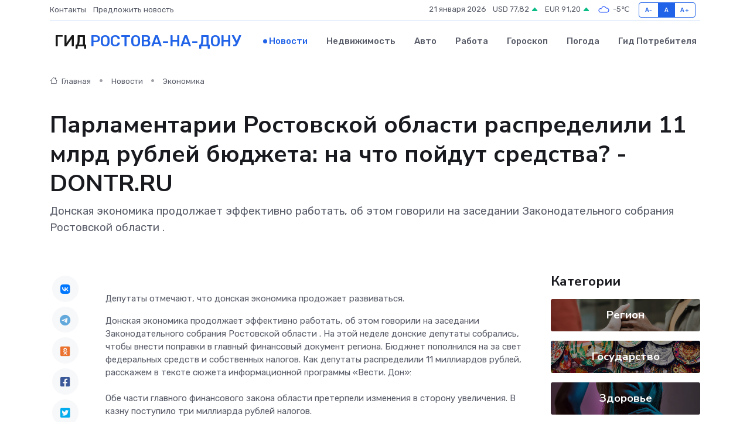

--- FILE ---
content_type: text/html; charset=UTF-8
request_url: https://gorodrnd.ru/news/ekonomika/parlamentarii-rostovskoy-oblasti-raspredelili-11-mlrd-rubley-byudzheta-na-chto-poydut-sredstva-dontr-ru.htm
body_size: 11049
content:
<!DOCTYPE html>
<html lang="ru">
<head>
	<meta charset="utf-8">
	<meta name="csrf-token" content="EcAINVOcJD8RegmLI5mDWPjlfs2Z1tBKukgGEeAw">
    <meta http-equiv="X-UA-Compatible" content="IE=edge">
    <meta name="viewport" content="width=device-width, initial-scale=1">
    <title>Парламентарии Ростовской области распределили 11 млрд рублей бюджета: на что пойдут средства? - DONTR.RU - новости Ростова-на-Дону</title>
    <meta name="description" property="description" content="Донская экономика продолжает эффективно работать, об этом говорили на заседании Законодательного собрания Ростовской области .">
    
    <meta property="fb:pages" content="105958871990207" />
    <link rel="shortcut icon" type="image/x-icon" href="https://gorodrnd.ru/favicon.svg">
    <link rel="canonical" href="https://gorodrnd.ru/news/ekonomika/parlamentarii-rostovskoy-oblasti-raspredelili-11-mlrd-rubley-byudzheta-na-chto-poydut-sredstva-dontr-ru.htm">
    <link rel="preconnect" href="https://fonts.gstatic.com">
    <link rel="dns-prefetch" href="https://fonts.googleapis.com">
    <link rel="dns-prefetch" href="https://pagead2.googlesyndication.com">
    <link rel="dns-prefetch" href="https://res.cloudinary.com">
    <link href="https://fonts.googleapis.com/css2?family=Nunito+Sans:wght@400;700&family=Rubik:wght@400;500;700&display=swap" rel="stylesheet">
    <link rel="stylesheet" type="text/css" href="https://gorodrnd.ru/assets/font-awesome/css/all.min.css">
    <link rel="stylesheet" type="text/css" href="https://gorodrnd.ru/assets/bootstrap-icons/bootstrap-icons.css">
    <link rel="stylesheet" type="text/css" href="https://gorodrnd.ru/assets/tiny-slider/tiny-slider.css">
    <link rel="stylesheet" type="text/css" href="https://gorodrnd.ru/assets/glightbox/css/glightbox.min.css">
    <link rel="stylesheet" type="text/css" href="https://gorodrnd.ru/assets/plyr/plyr.css">
    <link id="style-switch" rel="stylesheet" type="text/css" href="https://gorodrnd.ru/assets/css/style.css">
    <link rel="stylesheet" type="text/css" href="https://gorodrnd.ru/assets/css/style2.css">

    <meta name="twitter:card" content="summary">
    <meta name="twitter:site" content="@mysite">
    <meta name="twitter:title" content="Парламентарии Ростовской области распределили 11 млрд рублей бюджета: на что пойдут средства? - DONTR.RU - новости Ростова-на-Дону">
    <meta name="twitter:description" content="Донская экономика продолжает эффективно работать, об этом говорили на заседании Законодательного собрания Ростовской области .">
    <meta name="twitter:creator" content="@mysite">
    <meta name="twitter:image:src" content="https://gorodrnd.ru/images/logo.gif">
    <meta name="twitter:domain" content="gorodrnd.ru">
    <meta name="twitter:card" content="summary_large_image" /><meta name="twitter:image" content="https://gorodrnd.ru/images/logo.gif">

    <meta property="og:url" content="http://gorodrnd.ru/news/ekonomika/parlamentarii-rostovskoy-oblasti-raspredelili-11-mlrd-rubley-byudzheta-na-chto-poydut-sredstva-dontr-ru.htm">
    <meta property="og:title" content="Парламентарии Ростовской области распределили 11 млрд рублей бюджета: на что пойдут средства? - DONTR.RU - новости Ростова-на-Дону">
    <meta property="og:description" content="Донская экономика продолжает эффективно работать, об этом говорили на заседании Законодательного собрания Ростовской области .">
    <meta property="og:type" content="website">
    <meta property="og:image" content="https://gorodrnd.ru/images/logo.gif">
    <meta property="og:locale" content="ru_RU">
    <meta property="og:site_name" content="Гид Ростова-на-Дону">
    

    <link rel="image_src" href="https://gorodrnd.ru/images/logo.gif" />

    <link rel="alternate" type="application/rss+xml" href="https://gorodrnd.ru/feed" title="Ростов-на-Дону: гид, новости, афиша">
        <script async src="https://pagead2.googlesyndication.com/pagead/js/adsbygoogle.js"></script>
    <script>
        (adsbygoogle = window.adsbygoogle || []).push({
            google_ad_client: "ca-pub-0899253526956684",
            enable_page_level_ads: true
        });
    </script>
        
    
    
    
    <script>if (window.top !== window.self) window.top.location.replace(window.self.location.href);</script>
    <script>if(self != top) { top.location=document.location;}</script>

<!-- Google tag (gtag.js) -->
<script async src="https://www.googletagmanager.com/gtag/js?id=G-71VQP5FD0J"></script>
<script>
  window.dataLayer = window.dataLayer || [];
  function gtag(){dataLayer.push(arguments);}
  gtag('js', new Date());

  gtag('config', 'G-71VQP5FD0J');
</script>
</head>
<body>
<script type="text/javascript" > (function(m,e,t,r,i,k,a){m[i]=m[i]||function(){(m[i].a=m[i].a||[]).push(arguments)}; m[i].l=1*new Date();k=e.createElement(t),a=e.getElementsByTagName(t)[0],k.async=1,k.src=r,a.parentNode.insertBefore(k,a)}) (window, document, "script", "https://mc.yandex.ru/metrika/tag.js", "ym"); ym(54009430, "init", {}); ym(86840228, "init", { clickmap:true, trackLinks:true, accurateTrackBounce:true, webvisor:true });</script> <noscript><div><img src="https://mc.yandex.ru/watch/54009430" style="position:absolute; left:-9999px;" alt="" /><img src="https://mc.yandex.ru/watch/86840228" style="position:absolute; left:-9999px;" alt="" /></div></noscript>
<script type="text/javascript">
    new Image().src = "//counter.yadro.ru/hit?r"+escape(document.referrer)+((typeof(screen)=="undefined")?"":";s"+screen.width+"*"+screen.height+"*"+(screen.colorDepth?screen.colorDepth:screen.pixelDepth))+";u"+escape(document.URL)+";h"+escape(document.title.substring(0,150))+";"+Math.random();
</script>
<!-- Rating@Mail.ru counter -->
<script type="text/javascript">
var _tmr = window._tmr || (window._tmr = []);
_tmr.push({id: "3138453", type: "pageView", start: (new Date()).getTime()});
(function (d, w, id) {
  if (d.getElementById(id)) return;
  var ts = d.createElement("script"); ts.type = "text/javascript"; ts.async = true; ts.id = id;
  ts.src = "https://top-fwz1.mail.ru/js/code.js";
  var f = function () {var s = d.getElementsByTagName("script")[0]; s.parentNode.insertBefore(ts, s);};
  if (w.opera == "[object Opera]") { d.addEventListener("DOMContentLoaded", f, false); } else { f(); }
})(document, window, "topmailru-code");
</script><noscript><div>
<img src="https://top-fwz1.mail.ru/counter?id=3138453;js=na" style="border:0;position:absolute;left:-9999px;" alt="Top.Mail.Ru" />
</div></noscript>
<!-- //Rating@Mail.ru counter -->

<header class="navbar-light navbar-sticky header-static">
    <div class="navbar-top d-none d-lg-block small">
        <div class="container">
            <div class="d-md-flex justify-content-between align-items-center my-1">
                <!-- Top bar left -->
                <ul class="nav">
                    <li class="nav-item">
                        <a class="nav-link ps-0" href="https://gorodrnd.ru/contacts">Контакты</a>
                    </li>
                    <li class="nav-item">
                        <a class="nav-link ps-0" href="https://gorodrnd.ru/sendnews">Предложить новость</a>
                    </li>
                    
                </ul>
                <!-- Top bar right -->
                <div class="d-flex align-items-center">
                    
                    <ul class="list-inline mb-0 text-center text-sm-end me-3">
						<li class="list-inline-item">
							<span>21 января 2026</span>
						</li>
                        <li class="list-inline-item">
                            <a class="nav-link px-0" href="https://gorodrnd.ru/currency">
                                <span>USD 77,82 <i class="bi bi-caret-up-fill text-success"></i></span>
                            </a>
						</li>
                        <li class="list-inline-item">
                            <a class="nav-link px-0" href="https://gorodrnd.ru/currency">
                                <span>EUR 91,20 <i class="bi bi-caret-up-fill text-success"></i></span>
                            </a>
						</li>
						<li class="list-inline-item">
                            <a class="nav-link px-0" href="https://gorodrnd.ru/pogoda">
                                <svg xmlns="http://www.w3.org/2000/svg" width="25" height="25" viewBox="0 0 30 30"><path fill="#315EFB" fill-rule="evenodd" d="M25.036 13.066a4.948 4.948 0 0 1 0 5.868A4.99 4.99 0 0 1 20.99 21H8.507a4.49 4.49 0 0 1-3.64-1.86 4.458 4.458 0 0 1 0-5.281A4.491 4.491 0 0 1 8.506 12c.686 0 1.37.159 1.996.473a.5.5 0 0 1 .16.766l-.33.399a.502.502 0 0 1-.598.132 2.976 2.976 0 0 0-3.346.608 3.007 3.007 0 0 0 .334 4.532c.527.396 1.177.59 1.836.59H20.94a3.54 3.54 0 0 0 2.163-.711 3.497 3.497 0 0 0 1.358-3.206 3.45 3.45 0 0 0-.706-1.727A3.486 3.486 0 0 0 20.99 12.5c-.07 0-.138.016-.208.02-.328.02-.645.085-.947.192a.496.496 0 0 1-.63-.287 4.637 4.637 0 0 0-.445-.874 4.495 4.495 0 0 0-.584-.733A4.461 4.461 0 0 0 14.998 9.5a4.46 4.46 0 0 0-3.177 1.318 2.326 2.326 0 0 0-.135.147.5.5 0 0 1-.592.131 5.78 5.78 0 0 0-.453-.19.5.5 0 0 1-.21-.79A5.97 5.97 0 0 1 14.998 8a5.97 5.97 0 0 1 4.237 1.757c.398.399.704.85.966 1.319.262-.042.525-.076.79-.076a4.99 4.99 0 0 1 4.045 2.066zM0 0v30V0zm30 0v30V0z"></path></svg>
                                <span>-5&#8451;</span>
                            </a>
						</li>
					</ul>

                    <!-- Font size accessibility START -->
                    <div class="btn-group me-2" role="group" aria-label="font size changer">
                        <input type="radio" class="btn-check" name="fntradio" id="font-sm">
                        <label class="btn btn-xs btn-outline-primary mb-0" for="font-sm">A-</label>

                        <input type="radio" class="btn-check" name="fntradio" id="font-default" checked>
                        <label class="btn btn-xs btn-outline-primary mb-0" for="font-default">A</label>

                        <input type="radio" class="btn-check" name="fntradio" id="font-lg">
                        <label class="btn btn-xs btn-outline-primary mb-0" for="font-lg">A+</label>
                    </div>

                    
                </div>
            </div>
            <!-- Divider -->
            <div class="border-bottom border-2 border-primary opacity-1"></div>
        </div>
    </div>

    <!-- Logo Nav START -->
    <nav class="navbar navbar-expand-lg">
        <div class="container">
            <!-- Logo START -->
            <a class="navbar-brand" href="https://gorodrnd.ru" style="text-align: end;">
                
                			<span class="ms-2 fs-3 text-uppercase fw-normal">Гид <span style="color: #2163e8;">Ростова-на-Дону</span></span>
                            </a>
            <!-- Logo END -->

            <!-- Responsive navbar toggler -->
            <button class="navbar-toggler ms-auto" type="button" data-bs-toggle="collapse"
                data-bs-target="#navbarCollapse" aria-controls="navbarCollapse" aria-expanded="false"
                aria-label="Toggle navigation">
                <span class="text-body h6 d-none d-sm-inline-block">Menu</span>
                <span class="navbar-toggler-icon"></span>
            </button>

            <!-- Main navbar START -->
            <div class="collapse navbar-collapse" id="navbarCollapse">
                <ul class="navbar-nav navbar-nav-scroll mx-auto">
                                        <li class="nav-item"> <a class="nav-link active" href="https://gorodrnd.ru/news">Новости</a></li>
                                        <li class="nav-item"> <a class="nav-link" href="https://gorodrnd.ru/realty">Недвижимость</a></li>
                                        <li class="nav-item"> <a class="nav-link" href="https://gorodrnd.ru/auto">Авто</a></li>
                                        <li class="nav-item"> <a class="nav-link" href="https://gorodrnd.ru/job">Работа</a></li>
                                        <li class="nav-item"> <a class="nav-link" href="https://gorodrnd.ru/horoscope">Гороскоп</a></li>
                                        <li class="nav-item"> <a class="nav-link" href="https://gorodrnd.ru/pogoda">Погода</a></li>
                                        <li class="nav-item"> <a class="nav-link" href="https://gorodrnd.ru/poleznoe">Гид потребителя</a></li>
                                    </ul>
            </div>
            <!-- Main navbar END -->

            
        </div>
    </nav>
    <!-- Logo Nav END -->
</header>
    <main>
        <!-- =======================
                Main content START -->
        <section class="pt-3 pb-lg-5">
            <div class="container" data-sticky-container>
                <div class="row">
                    <!-- Main Post START -->
                    <div class="col-lg-9">
                        <!-- Categorie Detail START -->
                        <div class="mb-4">
							<nav aria-label="breadcrumb" itemscope itemtype="http://schema.org/BreadcrumbList">
								<ol class="breadcrumb breadcrumb-dots">
									<li class="breadcrumb-item" itemprop="itemListElement" itemscope itemtype="http://schema.org/ListItem">
										<meta itemprop="name" content="Гид Ростова-на-Дону">
										<meta itemprop="position" content="1">
										<meta itemprop="item" content="https://gorodrnd.ru">
										<a itemprop="url" href="https://gorodrnd.ru">
										<i class="bi bi-house me-1"></i> Главная
										</a>
									</li>
									<li class="breadcrumb-item" itemprop="itemListElement" itemscope itemtype="http://schema.org/ListItem">
										<meta itemprop="name" content="Новости">
										<meta itemprop="position" content="2">
										<meta itemprop="item" content="https://gorodrnd.ru/news">
										<a itemprop="url" href="https://gorodrnd.ru/news"> Новости</a>
									</li>
									<li class="breadcrumb-item" aria-current="page" itemprop="itemListElement" itemscope itemtype="http://schema.org/ListItem">
										<meta itemprop="name" content="Экономика">
										<meta itemprop="position" content="3">
										<meta itemprop="item" content="https://gorodrnd.ru/news/ekonomika">
										<a itemprop="url" href="https://gorodrnd.ru/news/ekonomika"> Экономика</a>
									</li>
									<li aria-current="page" itemprop="itemListElement" itemscope itemtype="http://schema.org/ListItem">
									<meta itemprop="name" content="Парламентарии Ростовской области распределили 11 млрд рублей бюджета: на что пойдут средства? - DONTR.RU">
									<meta itemprop="position" content="4" />
									<meta itemprop="item" content="https://gorodrnd.ru/news/ekonomika/parlamentarii-rostovskoy-oblasti-raspredelili-11-mlrd-rubley-byudzheta-na-chto-poydut-sredstva-dontr-ru.htm">
									</li>
								</ol>
							</nav>
						
                        </div>
                    </div>
                </div>
                <div class="row align-items-center">
                                                        <!-- Content -->
                    <div class="col-md-12 mt-4 mt-md-0">
                                            <h1 class="display-6">Парламентарии Ростовской области распределили 11 млрд рублей бюджета: на что пойдут средства? - DONTR.RU</h1>
                        <p class="lead">Донская экономика продолжает эффективно работать, об этом говорили на заседании Законодательного собрания Ростовской области .</p>
                    </div>
				                                    </div>
            </div>
        </section>
        <!-- =======================
        Main START -->
        <section class="pt-0">
            <div class="container position-relative" data-sticky-container>
                <div class="row">
                    <!-- Left sidebar START -->
                    <div class="col-md-1">
                        <div class="text-start text-lg-center mb-5" data-sticky data-margin-top="80" data-sticky-for="767">
                            <style>
                                .fa-vk::before {
                                    color: #07f;
                                }
                                .fa-telegram::before {
                                    color: #64a9dc;
                                }
                                .fa-facebook-square::before {
                                    color: #3b5998;
                                }
                                .fa-odnoklassniki-square::before {
                                    color: #eb722e;
                                }
                                .fa-twitter-square::before {
                                    color: #00aced;
                                }
                                .fa-whatsapp::before {
                                    color: #65bc54;
                                }
                                .fa-viber::before {
                                    color: #7b519d;
                                }
                                .fa-moimir svg {
                                    background-color: #168de2;
                                    height: 18px;
                                    width: 18px;
                                    background-size: 18px 18px;
                                    border-radius: 4px;
                                    margin-bottom: 2px;
                                }
                            </style>
                            <ul class="nav text-white-force">
                                <li class="nav-item">
                                    <a class="nav-link icon-md rounded-circle m-1 p-0 fs-5 bg-light" href="https://vk.com/share.php?url=https://gorodrnd.ru/news/ekonomika/parlamentarii-rostovskoy-oblasti-raspredelili-11-mlrd-rubley-byudzheta-na-chto-poydut-sredstva-dontr-ru.htm&title=Парламентарии Ростовской области распределили 11 млрд рублей бюджета: на что пойдут средства? - DONTR.RU - новости Ростова-на-Дону&utm_source=share" rel="nofollow" target="_blank">
                                        <i class="fab fa-vk align-middle text-body"></i>
                                    </a>
                                </li>
                                <li class="nav-item">
                                    <a class="nav-link icon-md rounded-circle m-1 p-0 fs-5 bg-light" href="https://t.me/share/url?url=https://gorodrnd.ru/news/ekonomika/parlamentarii-rostovskoy-oblasti-raspredelili-11-mlrd-rubley-byudzheta-na-chto-poydut-sredstva-dontr-ru.htm&text=Парламентарии Ростовской области распределили 11 млрд рублей бюджета: на что пойдут средства? - DONTR.RU - новости Ростова-на-Дону&utm_source=share" rel="nofollow" target="_blank">
                                        <i class="fab fa-telegram align-middle text-body"></i>
                                    </a>
                                </li>
                                <li class="nav-item">
                                    <a class="nav-link icon-md rounded-circle m-1 p-0 fs-5 bg-light" href="https://connect.ok.ru/offer?url=https://gorodrnd.ru/news/ekonomika/parlamentarii-rostovskoy-oblasti-raspredelili-11-mlrd-rubley-byudzheta-na-chto-poydut-sredstva-dontr-ru.htm&title=Парламентарии Ростовской области распределили 11 млрд рублей бюджета: на что пойдут средства? - DONTR.RU - новости Ростова-на-Дону&utm_source=share" rel="nofollow" target="_blank">
                                        <i class="fab fa-odnoklassniki-square align-middle text-body"></i>
                                    </a>
                                </li>
                                <li class="nav-item">
                                    <a class="nav-link icon-md rounded-circle m-1 p-0 fs-5 bg-light" href="https://www.facebook.com/sharer.php?src=sp&u=https://gorodrnd.ru/news/ekonomika/parlamentarii-rostovskoy-oblasti-raspredelili-11-mlrd-rubley-byudzheta-na-chto-poydut-sredstva-dontr-ru.htm&title=Парламентарии Ростовской области распределили 11 млрд рублей бюджета: на что пойдут средства? - DONTR.RU - новости Ростова-на-Дону&utm_source=share" rel="nofollow" target="_blank">
                                        <i class="fab fa-facebook-square align-middle text-body"></i>
                                    </a>
                                </li>
                                <li class="nav-item">
                                    <a class="nav-link icon-md rounded-circle m-1 p-0 fs-5 bg-light" href="https://twitter.com/intent/tweet?text=Парламентарии Ростовской области распределили 11 млрд рублей бюджета: на что пойдут средства? - DONTR.RU - новости Ростова-на-Дону&url=https://gorodrnd.ru/news/ekonomika/parlamentarii-rostovskoy-oblasti-raspredelili-11-mlrd-rubley-byudzheta-na-chto-poydut-sredstva-dontr-ru.htm&utm_source=share" rel="nofollow" target="_blank">
                                        <i class="fab fa-twitter-square align-middle text-body"></i>
                                    </a>
                                </li>
                                <li class="nav-item">
                                    <a class="nav-link icon-md rounded-circle m-1 p-0 fs-5 bg-light" href="https://api.whatsapp.com/send?text=Парламентарии Ростовской области распределили 11 млрд рублей бюджета: на что пойдут средства? - DONTR.RU - новости Ростова-на-Дону https://gorodrnd.ru/news/ekonomika/parlamentarii-rostovskoy-oblasti-raspredelili-11-mlrd-rubley-byudzheta-na-chto-poydut-sredstva-dontr-ru.htm&utm_source=share" rel="nofollow" target="_blank">
                                        <i class="fab fa-whatsapp align-middle text-body"></i>
                                    </a>
                                </li>
                                <li class="nav-item">
                                    <a class="nav-link icon-md rounded-circle m-1 p-0 fs-5 bg-light" href="viber://forward?text=Парламентарии Ростовской области распределили 11 млрд рублей бюджета: на что пойдут средства? - DONTR.RU - новости Ростова-на-Дону https://gorodrnd.ru/news/ekonomika/parlamentarii-rostovskoy-oblasti-raspredelili-11-mlrd-rubley-byudzheta-na-chto-poydut-sredstva-dontr-ru.htm&utm_source=share" rel="nofollow" target="_blank">
                                        <i class="fab fa-viber align-middle text-body"></i>
                                    </a>
                                </li>
                                <li class="nav-item">
                                    <a class="nav-link icon-md rounded-circle m-1 p-0 fs-5 bg-light" href="https://connect.mail.ru/share?url=https://gorodrnd.ru/news/ekonomika/parlamentarii-rostovskoy-oblasti-raspredelili-11-mlrd-rubley-byudzheta-na-chto-poydut-sredstva-dontr-ru.htm&title=Парламентарии Ростовской области распределили 11 млрд рублей бюджета: на что пойдут средства? - DONTR.RU - новости Ростова-на-Дону&utm_source=share" rel="nofollow" target="_blank">
                                        <i class="fab fa-moimir align-middle text-body"><svg viewBox='0 0 24 24' xmlns='http://www.w3.org/2000/svg'><path d='M8.889 9.667a1.333 1.333 0 100-2.667 1.333 1.333 0 000 2.667zm6.222 0a1.333 1.333 0 100-2.667 1.333 1.333 0 000 2.667zm4.77 6.108l-1.802-3.028a.879.879 0 00-1.188-.307.843.843 0 00-.313 1.166l.214.36a6.71 6.71 0 01-4.795 1.996 6.711 6.711 0 01-4.792-1.992l.217-.364a.844.844 0 00-.313-1.166.878.878 0 00-1.189.307l-1.8 3.028a.844.844 0 00.312 1.166.88.88 0 001.189-.307l.683-1.147a8.466 8.466 0 005.694 2.18 8.463 8.463 0 005.698-2.184l.685 1.151a.873.873 0 001.189.307.844.844 0 00.312-1.166z' fill='#FFF' fill-rule='evenodd'/></svg></i>
                                    </a>
                                </li>
                                
                            </ul>
                        </div>
                    </div>
                    <!-- Left sidebar END -->

                    <!-- Main Content START -->
                    <div class="col-md-10 col-lg-8 mb-5">
                        <div class="mb-4">
                                                    </div>
                        <div itemscope itemtype="http://schema.org/NewsArticle">
                            <meta itemprop="headline" content="Парламентарии Ростовской области распределили 11 млрд рублей бюджета: на что пойдут средства? - DONTR.RU">
                            <meta itemprop="identifier" content="https://gorodrnd.ru/8401660">
                            <span itemprop="articleBody"><p>  Депутаты отмечают, что донская экономика продожает развиваться.  </p>

Донская экономика продолжает эффективно работать, об этом говорили на заседании  Законодательного собрания Ростовской области  . На этой неделе донские депутаты собрались, чтобы внести поправки в главный финансовый документ региона. Бюджнет пополнился на за свет федеральных средств и собственных налогов. Как депутаты распределили 11 миллиардов рублей, расскажем в тексте сюжета информационной программы «Вести. Дон»: <br> <br> Обе части главного финансового закона области претерпели изменения в сторону увеличения. В казну поступило три миллиарда рублей налогов. <br> <br>  Александр Ищенко, председатель Законодательного собрания Ростовской области  : «  Это прежде всего поступления за счет налога на прибыль, это означает, что донская экономика продолжает эффективно работать и работает хорошо, не смотря на различные трудности и вызовы, с которыми мы сегодня сталкиваемся  ». <br> <br> Кроме того, выделены дополнительные федеральные деньги, все эти поступления позволили увеличить расходы на 11 миллиардов рублей. Куда пойду средства? 900 миллионов рублей направлены на продолжение строительства четырех школ и детского сада. Более миллиарда выделяется системе здравоохранения, серьезные денежные вливания предусмотрены для ЖКХ и транспортной сферы. Не обделена и культура- 100 миллионов предусмотрены на создание музея Фаины Раневской в Таганроге. 3,5 миллиарда пополнят резервный фонд. <br> <br>  Лилия Федотова, заместитель губернатора Ростовской области-министр финансов  : «  Резервы Правительства Ростовской области предназначены для решения вопросов расходов для армии. Мы будем единовременно выплачивать средства тем, кто вошел в добровольческие наши отряды и подписал контракты, это новые деньги, 200 тысяч рублей  ». <br> <br> Еще два вопроса повестки касались социальных гарантий для участников СВО — внесены изменения в закон о региональных налогах, в частности транспортного, от него освобождаются все контрактники и добровольцы — жители Ростовской области, вне зависимости, от того, в каком регионе контракт был заключен. Также депутаты направили обращение на федеральный уровень с предложением установить для участников СВО бесплатное сохранение номера мобильного телефона. Сейчас, если абонент не пользуется связью определенное время, то сим-карта блокируется. А значит теряется доступ к онлайн сервисам. <br> <br> Также на заседании приняты поправки в закон о социальной поддержке детства. Изменения дадут право сиротам, тем, кто остался без попечения родителей, а также ребятам с ограниченными возможностями переобучиться по очной форме обучения. Оплату за это берет на себя областной бюджет, более того, студент будет получать стипендию. Еще одно решение, принятое депутатами-расширена финансовая поддержка некоммерческих организаций, теперь НКО смогут получать субсидии на компенсацию расходов, связанных с интеренет-коммуникациями. <br> <br>  Ирина Жукова, председатель комитета Законодательного собрания Ростовской области по взаимодействию с общественными объединениями  : «  Сегодня жизнь меняется и, если раньше для наших некоммерческих объединений самым актуальным была оплата аренды, оплата услуг связи, то сегодня интернет выходит на первое место  ». <br> <br> Внесены на заседании изменения в закон о промышленной политике, они направлены на поддержку развития технопарков в сфере высоких технологий.</span>
                        </div>
                                                                        <div><a href="http://dontr.ru/novosti/parlamentarii-rostovskoy-oblasti-rasspredelili-11-mlrd-rubley-byudzheta-na-chto-poydut-sredstva/" target="_blank" rel="author">Источник</a></div>
                                                                        <div class="col-12 mt-3"><a href="https://gorodrnd.ru/sendnews">Предложить новость</a></div>
                        <div class="col-12 mt-5">
                            <h2 class="my-3">Последние новости</h2>
                            <div class="row gy-4">
                                <!-- Card item START -->
<div class="col-sm-6">
    <div class="card" itemscope="" itemtype="http://schema.org/BlogPosting">
        <!-- Card img -->
        <div class="position-relative">
                        <img class="card-img" src="https://res.cloudinary.com/dn29jinli/image/upload/c_fill,w_420,h_315,q_auto,g_face/kwjjjjyrl7qqgynvvqz9" alt="Дислипидемия: причины, симптомы и современные методы лечения" itemprop="image">
                    </div>
        <div class="card-body px-0 pt-3" itemprop="name">
            <h4 class="card-title" itemprop="headline"><a href="https://gorodrnd.ru/news/ekonomika/dislipidemiya-prichiny-simptomy-i-sovremennye-metody-lecheniya.htm"
                    class="btn-link text-reset fw-bold" itemprop="url">Дислипидемия: причины, симптомы и современные методы лечения</a></h4>
            <p class="card-text" itemprop="articleBody">Узнайте о дислипидемии: причины нарушения липидного обмена, симптомы, последствия для сердца и сосудов, а также эффективные современные методы лечения.</p>
        </div>
        <meta itemprop="author" content="Редактор"/>
        <meta itemscope itemprop="mainEntityOfPage" itemType="https://schema.org/WebPage" itemid="https://gorodrnd.ru/news/ekonomika/dislipidemiya-prichiny-simptomy-i-sovremennye-metody-lecheniya.htm"/>
        <meta itemprop="dateModified" content="2025-12-24"/>
        <meta itemprop="datePublished" content="2025-12-24"/>
    </div>
</div>
<!-- Card item END -->
<!-- Card item START -->
<div class="col-sm-6">
    <div class="card" itemscope="" itemtype="http://schema.org/BlogPosting">
        <!-- Card img -->
        <div class="position-relative">
                        <img class="card-img" src="https://res.cloudinary.com/dn29jinli/image/upload/c_fill,w_420,h_315,q_auto,g_face/j7oqnrl0nyfjwa5bw1cz" alt="В Канаде медведь откусил охотнику часть головы, но мужчина выжил и дал хищнику отпор: новости 27 октября" itemprop="image">
                    </div>
        <div class="card-body px-0 pt-3" itemprop="name">
            <h4 class="card-title" itemprop="headline"><a href="https://gorodrnd.ru/news/zdorove/v-kanade-medved-otkusil-ohotniku-chast-golovy-no-muzhchina-vyzhil-i-dal-hischniku-otpor-novosti-27-oktyabrya.htm"
                    class="btn-link text-reset fw-bold" itemprop="url">В Канаде медведь откусил охотнику часть головы, но мужчина выжил и дал хищнику отпор: новости 27 октября</a></h4>
            <p class="card-text" itemprop="articleBody">Что произошло за сутки

Каждый день в мире происходит множество событий, уследить за которыми в новостном потоке просто невозможно.</p>
        </div>
        <meta itemprop="author" content="Редактор"/>
        <meta itemscope itemprop="mainEntityOfPage" itemType="https://schema.org/WebPage" itemid="https://gorodrnd.ru/news/zdorove/v-kanade-medved-otkusil-ohotniku-chast-golovy-no-muzhchina-vyzhil-i-dal-hischniku-otpor-novosti-27-oktyabrya.htm"/>
        <meta itemprop="dateModified" content="2025-10-27"/>
        <meta itemprop="datePublished" content="2025-10-27"/>
    </div>
</div>
<!-- Card item END -->
<!-- Card item START -->
<div class="col-sm-6">
    <div class="card" itemscope="" itemtype="http://schema.org/BlogPosting">
        <!-- Card img -->
        <div class="position-relative">
                        <img class="card-img" src="https://gorodrnd.ru/images/noimg-420x315.png" alt="Cостоялось заседание земельно-градостроительной&nbsp;комиссии Ростовской области по рассмотрению заявления ООО «СЗ «ПроектС-23»">
                    </div>
        <div class="card-body px-0 pt-3" itemprop="name">
            <h4 class="card-title" itemprop="headline"><a href="https://gorodrnd.ru/news/gosudarstvo/costoyalos-zasedanie-zemelno-gradostroitelnoy-nbsp-komissii-rostovskoy-oblasti-po-rassmotreniyu-zayavleniya-ooo-sz-proekts-23.htm"
                    class="btn-link text-reset fw-bold" itemprop="url">Cостоялось заседание земельно-градостроительной&nbsp;комиссии Ростовской области по рассмотрению заявления ООО «СЗ «ПроектС-23»</a></h4>
            <p class="card-text" itemprop="articleBody">23.10.2025 в 16:00 состоялось заседание земельно-градостроительной&amp;nbsp;комиссии Ростовской области по рассмотрению заявления ООО «СЗ «ПроектС-23» о внесении изменений в показатели масштабного инвестиционного&amp;nbsp;проекта в сфере</p>
        </div>
        <meta itemprop="author" content="Редактор"/>
        <meta itemscope itemprop="mainEntityOfPage" itemType="https://schema.org/WebPage" itemid="https://gorodrnd.ru/news/gosudarstvo/costoyalos-zasedanie-zemelno-gradostroitelnoy-nbsp-komissii-rostovskoy-oblasti-po-rassmotreniyu-zayavleniya-ooo-sz-proekts-23.htm"/>
        <meta itemprop="dateModified" content="2025-10-27"/>
        <meta itemprop="datePublished" content="2025-10-27"/>
    </div>
</div>
<!-- Card item END -->
<!-- Card item START -->
<div class="col-sm-6">
    <div class="card" itemscope="" itemtype="http://schema.org/BlogPosting">
        <!-- Card img -->
        <div class="position-relative">
            <img class="card-img" src="https://res.cloudinary.com/dchlllsu2/image/upload/c_fill,w_420,h_315,q_auto,g_face/gum5gveb8e4ybmvanybm" alt="Коррекция фиброза и возрастных изменений: когда показан эндотканевой лифтинг" itemprop="image">
        </div>
        <div class="card-body px-0 pt-3" itemprop="name">
            <h4 class="card-title" itemprop="headline"><a href="https://krasnodar-gid.ru/news/ekonomika/korrekciya-fibroza-i-vozrastnyh-izmeneniy-kogda-pokazan-endotkanevoy-lifting.htm" class="btn-link text-reset fw-bold" itemprop="url">Коррекция фиброза и возрастных изменений: когда показан эндотканевой лифтинг</a></h4>
            <p class="card-text" itemprop="articleBody">Как современная технология помогает вернуть коже упругость, убрать отёки и улучшить рельеф без хирургии</p>
        </div>
        <meta itemprop="author" content="Редактор"/>
        <meta itemscope itemprop="mainEntityOfPage" itemType="https://schema.org/WebPage" itemid="https://krasnodar-gid.ru/news/ekonomika/korrekciya-fibroza-i-vozrastnyh-izmeneniy-kogda-pokazan-endotkanevoy-lifting.htm"/>
        <meta itemprop="dateModified" content="2026-01-21"/>
        <meta itemprop="datePublished" content="2026-01-21"/>
    </div>
</div>
<!-- Card item END -->
                            </div>
                        </div>
						<div class="col-12 bg-primary bg-opacity-10 p-2 mt-3 rounded">
							На этом сайте вы сможете узнать актуальные данные о <a href="https://zhukovskij-gid.ru/pogoda">погоде в Жуковском</a>, включая прогнозы на ближайшие дни и часы
						</div>
                        <!-- Comments START -->
                        <div class="mt-5">
                            <h3>Комментарии (0)</h3>
                        </div>
                        <!-- Comments END -->
                        <!-- Reply START -->
                        <div>
                            <h3>Добавить комментарий</h3>
                            <small>Ваш email не публикуется. Обязательные поля отмечены *</small>
                            <form class="row g-3 mt-2">
                                <div class="col-md-6">
                                    <label class="form-label">Имя *</label>
                                    <input type="text" class="form-control" aria-label="First name">
                                </div>
                                <div class="col-md-6">
                                    <label class="form-label">Email *</label>
                                    <input type="email" class="form-control">
                                </div>
                                <div class="col-12">
                                    <label class="form-label">Текст комментария *</label>
                                    <textarea class="form-control" rows="3"></textarea>
                                </div>
                                <div class="col-12">
                                    <button type="submit" class="btn btn-primary">Оставить комментарий</button>
                                </div>
                            </form>
                        </div>
                        <!-- Reply END -->
                    </div>
                    <!-- Main Content END -->
                    <!-- Right sidebar START -->
                    <div class="col-lg-3 d-none d-lg-block">
                        <div data-sticky data-margin-top="80" data-sticky-for="991">
                            <!-- Categories -->
                            <div>
                                <h4 class="mb-3">Категории</h4>
                                                                    <!-- Category item -->
                                    <div class="text-center mb-3 card-bg-scale position-relative overflow-hidden rounded"
                                        style="background-image:url(https://gorodrnd.ru/assets/images/blog/4by3/09.jpg); background-position: center left; background-size: cover;">
                                        <div class="bg-dark-overlay-4 p-3">
                                            <a href="https://gorodrnd.ru/news/region"
                                                class="stretched-link btn-link fw-bold text-white h5">Регион</a>
                                        </div>
                                    </div>
                                                                    <!-- Category item -->
                                    <div class="text-center mb-3 card-bg-scale position-relative overflow-hidden rounded"
                                        style="background-image:url(https://gorodrnd.ru/assets/images/blog/4by3/04.jpg); background-position: center left; background-size: cover;">
                                        <div class="bg-dark-overlay-4 p-3">
                                            <a href="https://gorodrnd.ru/news/gosudarstvo"
                                                class="stretched-link btn-link fw-bold text-white h5">Государство</a>
                                        </div>
                                    </div>
                                                                    <!-- Category item -->
                                    <div class="text-center mb-3 card-bg-scale position-relative overflow-hidden rounded"
                                        style="background-image:url(https://gorodrnd.ru/assets/images/blog/4by3/08.jpg); background-position: center left; background-size: cover;">
                                        <div class="bg-dark-overlay-4 p-3">
                                            <a href="https://gorodrnd.ru/news/zdorove"
                                                class="stretched-link btn-link fw-bold text-white h5">Здоровье</a>
                                        </div>
                                    </div>
                                                                    <!-- Category item -->
                                    <div class="text-center mb-3 card-bg-scale position-relative overflow-hidden rounded"
                                        style="background-image:url(https://gorodrnd.ru/assets/images/blog/4by3/04.jpg); background-position: center left; background-size: cover;">
                                        <div class="bg-dark-overlay-4 p-3">
                                            <a href="https://gorodrnd.ru/news/ekonomika"
                                                class="stretched-link btn-link fw-bold text-white h5">Экономика</a>
                                        </div>
                                    </div>
                                                                    <!-- Category item -->
                                    <div class="text-center mb-3 card-bg-scale position-relative overflow-hidden rounded"
                                        style="background-image:url(https://gorodrnd.ru/assets/images/blog/4by3/01.jpg); background-position: center left; background-size: cover;">
                                        <div class="bg-dark-overlay-4 p-3">
                                            <a href="https://gorodrnd.ru/news/politika"
                                                class="stretched-link btn-link fw-bold text-white h5">Политика</a>
                                        </div>
                                    </div>
                                                                    <!-- Category item -->
                                    <div class="text-center mb-3 card-bg-scale position-relative overflow-hidden rounded"
                                        style="background-image:url(https://gorodrnd.ru/assets/images/blog/4by3/03.jpg); background-position: center left; background-size: cover;">
                                        <div class="bg-dark-overlay-4 p-3">
                                            <a href="https://gorodrnd.ru/news/nauka-i-obrazovanie"
                                                class="stretched-link btn-link fw-bold text-white h5">Наука и Образование</a>
                                        </div>
                                    </div>
                                                                    <!-- Category item -->
                                    <div class="text-center mb-3 card-bg-scale position-relative overflow-hidden rounded"
                                        style="background-image:url(https://gorodrnd.ru/assets/images/blog/4by3/08.jpg); background-position: center left; background-size: cover;">
                                        <div class="bg-dark-overlay-4 p-3">
                                            <a href="https://gorodrnd.ru/news/proisshestviya"
                                                class="stretched-link btn-link fw-bold text-white h5">Происшествия</a>
                                        </div>
                                    </div>
                                                                    <!-- Category item -->
                                    <div class="text-center mb-3 card-bg-scale position-relative overflow-hidden rounded"
                                        style="background-image:url(https://gorodrnd.ru/assets/images/blog/4by3/01.jpg); background-position: center left; background-size: cover;">
                                        <div class="bg-dark-overlay-4 p-3">
                                            <a href="https://gorodrnd.ru/news/religiya"
                                                class="stretched-link btn-link fw-bold text-white h5">Религия</a>
                                        </div>
                                    </div>
                                                                    <!-- Category item -->
                                    <div class="text-center mb-3 card-bg-scale position-relative overflow-hidden rounded"
                                        style="background-image:url(https://gorodrnd.ru/assets/images/blog/4by3/07.jpg); background-position: center left; background-size: cover;">
                                        <div class="bg-dark-overlay-4 p-3">
                                            <a href="https://gorodrnd.ru/news/kultura"
                                                class="stretched-link btn-link fw-bold text-white h5">Культура</a>
                                        </div>
                                    </div>
                                                                    <!-- Category item -->
                                    <div class="text-center mb-3 card-bg-scale position-relative overflow-hidden rounded"
                                        style="background-image:url(https://gorodrnd.ru/assets/images/blog/4by3/03.jpg); background-position: center left; background-size: cover;">
                                        <div class="bg-dark-overlay-4 p-3">
                                            <a href="https://gorodrnd.ru/news/sport"
                                                class="stretched-link btn-link fw-bold text-white h5">Спорт</a>
                                        </div>
                                    </div>
                                                                    <!-- Category item -->
                                    <div class="text-center mb-3 card-bg-scale position-relative overflow-hidden rounded"
                                        style="background-image:url(https://gorodrnd.ru/assets/images/blog/4by3/07.jpg); background-position: center left; background-size: cover;">
                                        <div class="bg-dark-overlay-4 p-3">
                                            <a href="https://gorodrnd.ru/news/obschestvo"
                                                class="stretched-link btn-link fw-bold text-white h5">Общество</a>
                                        </div>
                                    </div>
                                                            </div>
                        </div>
                    </div>
                    <!-- Right sidebar END -->
                </div>
        </section>
    </main>
<footer class="bg-dark pt-5">
    
    <!-- Footer copyright START -->
    <div class="bg-dark-overlay-3 mt-5">
        <div class="container">
            <div class="row align-items-center justify-content-md-between py-4">
                <div class="col-md-6">
                    <!-- Copyright -->
                    <div class="text-center text-md-start text-primary-hover text-muted">
                        &#169;2026 Ростов-на-Дону. Все права защищены.
                    </div>
                </div>
                
            </div>
        </div>
    </div>
    <!-- Footer copyright END -->
    <script type="application/ld+json">
        {"@context":"https:\/\/schema.org","@type":"Organization","name":"\u0420\u043e\u0441\u0442\u043e\u0432-\u043d\u0430-\u0414\u043e\u043d\u0443 - \u0433\u0438\u0434, \u043d\u043e\u0432\u043e\u0441\u0442\u0438, \u0430\u0444\u0438\u0448\u0430","url":"https:\/\/gorodrnd.ru","sameAs":["https:\/\/vk.com\/public207891707","https:\/\/t.me\/rnd_gid"]}
    </script>
</footer>
<!-- Back to top -->
<div class="back-top"><i class="bi bi-arrow-up-short"></i></div>
<script src="https://gorodrnd.ru/assets/bootstrap/js/bootstrap.bundle.min.js"></script>
<script src="https://gorodrnd.ru/assets/tiny-slider/tiny-slider.js"></script>
<script src="https://gorodrnd.ru/assets/sticky-js/sticky.min.js"></script>
<script src="https://gorodrnd.ru/assets/glightbox/js/glightbox.min.js"></script>
<script src="https://gorodrnd.ru/assets/plyr/plyr.js"></script>
<script src="https://gorodrnd.ru/assets/js/functions.js"></script>
<script src="https://yastatic.net/share2/share.js" async></script>
<script defer src="https://static.cloudflareinsights.com/beacon.min.js/vcd15cbe7772f49c399c6a5babf22c1241717689176015" integrity="sha512-ZpsOmlRQV6y907TI0dKBHq9Md29nnaEIPlkf84rnaERnq6zvWvPUqr2ft8M1aS28oN72PdrCzSjY4U6VaAw1EQ==" data-cf-beacon='{"version":"2024.11.0","token":"9a1b28e4dbd84a13a0443dd64911c750","r":1,"server_timing":{"name":{"cfCacheStatus":true,"cfEdge":true,"cfExtPri":true,"cfL4":true,"cfOrigin":true,"cfSpeedBrain":true},"location_startswith":null}}' crossorigin="anonymous"></script>
</body>
</html>


--- FILE ---
content_type: text/html; charset=utf-8
request_url: https://www.google.com/recaptcha/api2/aframe
body_size: 268
content:
<!DOCTYPE HTML><html><head><meta http-equiv="content-type" content="text/html; charset=UTF-8"></head><body><script nonce="BqZAF2bW9tkR9vQi-XWgCQ">/** Anti-fraud and anti-abuse applications only. See google.com/recaptcha */ try{var clients={'sodar':'https://pagead2.googlesyndication.com/pagead/sodar?'};window.addEventListener("message",function(a){try{if(a.source===window.parent){var b=JSON.parse(a.data);var c=clients[b['id']];if(c){var d=document.createElement('img');d.src=c+b['params']+'&rc='+(localStorage.getItem("rc::a")?sessionStorage.getItem("rc::b"):"");window.document.body.appendChild(d);sessionStorage.setItem("rc::e",parseInt(sessionStorage.getItem("rc::e")||0)+1);localStorage.setItem("rc::h",'1768982749372');}}}catch(b){}});window.parent.postMessage("_grecaptcha_ready", "*");}catch(b){}</script></body></html>